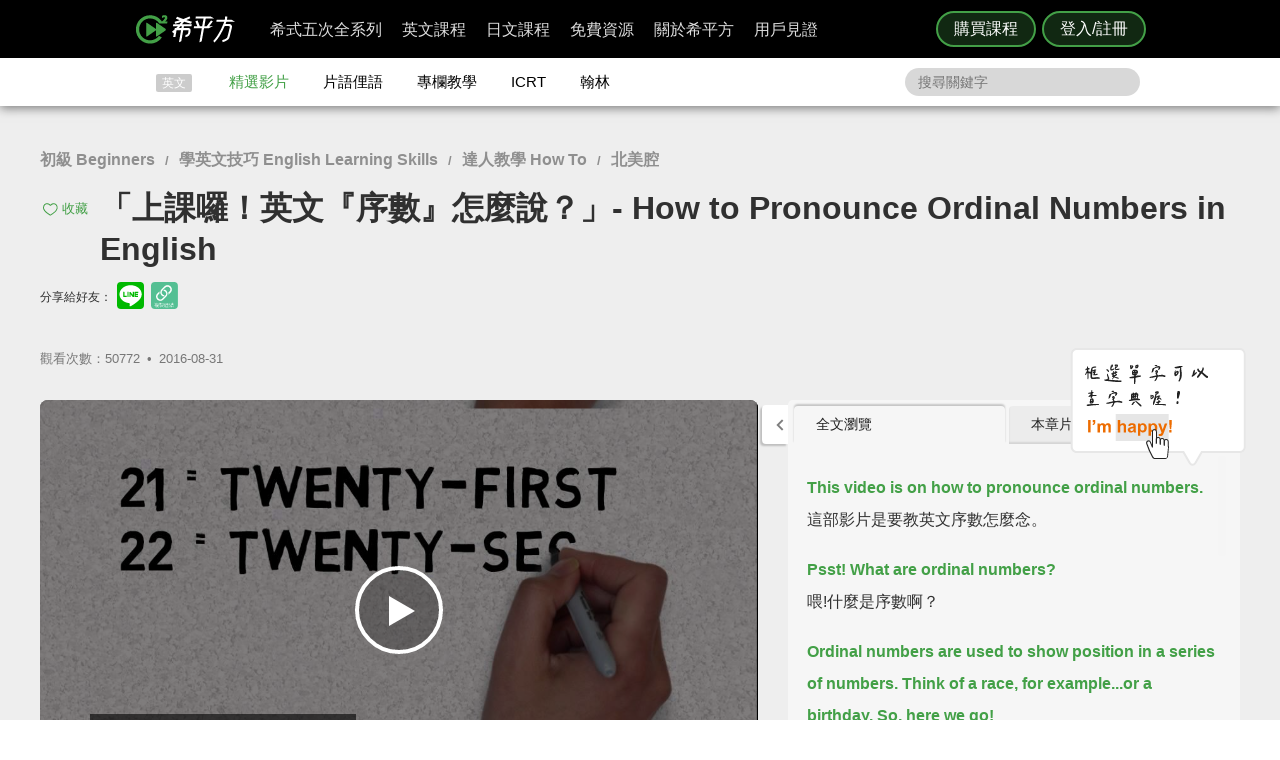

--- FILE ---
content_type: text/html; charset=UTF-8
request_url: https://www.hopenglish.com/how-to-pronounce-ordinal-numbers-in-english
body_size: 23215
content:
<!DOCTYPE html>
<html xmlns:fb="https://ogp.me/ns/fb#" dir="ltr" lang="zh-TW">
	<head>
		<meta charset="utf-8">
		<title>「上課囉！英文『序數』怎麼說？」- How to Pronounce Ordinal Numbers in English</title>
		<link rel="stylesheet" href="/css/normalize.css?g1.76.1">
		<script type="application/ld+json">
		{
			"@context": "http://schema.org",
			"@type": "Store",
			"@id": "https://www.hopenglish.com",
			"name": "HOPE English 希平方學英文",
			"address": {
				"@type": "PostalAddress",
				"streetAddress": "忠孝東路五段510號7樓",
				"addressLocality": "台北市信義區",
				"postalCode": "105",
				"addressCountry": "TW"
			},
			"url": "https://www.hopenglish.com",
			"logo": "https://cdn.hopenglish.com/images/logo.jpg",
			"image": "https://cdn.hopenglish.com/images/image.jpg",
			"description": "學英文很困難嗎？只要30天就能學好英文，神奇絕對可以複製，跟著希平方英語關鍵教練，五次間隔學習法，讓你不知不覺就學好英文！任何人都能隨時隨地，把英文聽說讀寫一次學到好！",
			"email": "service@hopenglish.com",
			"telephone": "+886-2-2727-1778",
			"priceRange": "$$"
		}
		</script>
		<meta property="og:site_name" content="希平方- 五次間隔學習法，有效快速，英文聽說讀寫一次學到好！" />
		<meta property="og:locale" content="zh_TW" />
		<meta property="fb:admins" content="1382345763" />
<meta property="fb:app_id" content="1688745051346755" />
<meta property="fb:pages" content="111103359011041" />
    <link rel="icon" type="image/png" href="https://s3-ap-northeast-1.amazonaws.com/hopenglish/images/icons/favicon.png">
    <link rel="apple-touch-icon" href="https://s3-ap-northeast-1.amazonaws.com/hopenglish/images/icons/browserconfig/large.png">
    <meta name="viewport" content="width=device-width, initial-scale=1, viewport-fit=cover">
    <meta name="mobile-web-app-capable" content="yes">
    <meta name="apple-mobile-web-app-status-bar-style" content="black-translucent">
    <meta name="msapplication-config" content="browserconfig.xml" />
    <meta name="theme-color" content="#43a047">
    <script src="https://cdn.hopenglish.com/js/lib/jQuery/1.10.2/jquery.min.js"></script>
		<meta name="keywords" content="ordinal numbers,序數,pronunciation,發音">
					<link rel="canonical" href="https://www.hopenglish.com/how-to-pronounce-ordinal-numbers-in-english">
					<meta name="description" content="很多人害怕講日期和排名時會用到的「序數」，例如第一是 first、第十一是 eleventh，那第二十一呢？ 今天就要來和大家分享簡單的公式和發音技巧，準備好了嗎？

小試身手：我的生日是 12 月 21 號。(大家試著翻譯看看喔～)">
					<meta property="og:type" content="article" />
					<meta property="og:url" content="https://www.hopenglish.com/how-to-pronounce-ordinal-numbers-in-english" />
					<meta property="og:title" content="「上課囉！英文『序數』怎麼說？」- How to Pronounce Ordinal Numbers in English" />
					<meta property="og:description" content="很多人害怕講日期和排名時會用到的「序數」，例如第一是 first、第十一是 eleventh，那第二十一呢？ 今天就要來和大家分享簡單的公式和發音技巧，準備好了嗎？

小試身手：我的生日是 12 月 21 號。(大家試著翻譯看看喔～)" />
					<meta property="og:image" content="https://cdn.hopenglish.com/wp/wp-content/uploads/2016/08/how-to-pronounce-ordinal-numbers-in-english.jpg" />
					<meta property="article:section" content="學習影片" />
					<script type="text/javascript" src="/js/login_info.js?v1.3.43"></script>
					<script type="text/javascript" src="/js/feedback.js"></script>
					<script src="/js/menuact.js"></script>
					<script type="application/ld+json">
					{ 
						"@context": "http://schema.org",
						"@type": "BreadcrumbList",
						"itemListElement": [{
							"@type": "ListItem",
							"position": 1,
							"item": {
								"@id": "https://hopenglish.com",
								"url": "https://www.hopenglish.com",
								"name": "首頁" }
							}, { 
							"@type": "ListItem",
							"position": 2,
							"item": {
								"@id": "https://www.hopenglish.com/video",
								"name": "精選影片" }
							}, { 
							"@type": "ListItem",
							"position": 3,
							"item": {
								"@id": "https://www.hopenglish.com/how-to-pronounce-ordinal-numbers-in-english",
								"name": "「上課囉！英文『序數』怎麼說？」- How to Pronounce Ordinal Numbers in English" }
						}]
					}
					</script>
							<meta property="article:tag" content="初級 Beginners" />
							<meta property="article:tag" content="學英文技巧 English Learning Skills" />
							<meta property="article:tag" content="達人教學 How To" />
							<meta property="article:tag" content="北美腔" />
						<meta property="article:tag" content="ordinal numbers" />
						<meta property="article:tag" content="序數" />
						<meta property="article:tag" content="pronunciation" />
						<meta property="article:tag" content="發音" />
					<link rel="stylesheet" href="/css/video_i.css?g1.67">
					<script src="/js/vendor/jquery-ui/1.10.3/jquery-ui.js"></script>		<script type="text/javascript">
			var browser = "others";
		</script>

		<script>
  setUserId();
  function setUserId() {
    var userId = localStorage.memberId;
    if (!userId) {
      return;
    }
    if (typeof IS_PURCHASE_PAGE === 'undefined') {
      window.dataLayer = window.dataLayer || [];
      window.dataLayer.push({
        'event' : 'login',
        'userId' : userId
      });
    }
  }
</script>

	<!-- Google Tag Manager -->
	<script>(function(w,d,s,l,i){w[l]=w[l]||[];w[l].push({'gtm.start':
	new Date().getTime(),event:'gtm.js'});var f=d.getElementsByTagName(s)[0],
	j=d.createElement(s),dl=l!='dataLayer'?'&l='+l:'';j.async=true;j.src=
	'https://www.googletagmanager.com/gtm.js?id='+i+dl;f.parentNode.insertBefore(j,f);
	})(window,document,'script','dataLayer','GTM-5RXCK4P');</script>
	<!-- End Google Tag Manager -->
	</head>
<body class="web-css">
	<a href="https://itunes.apple.com/us/app/xi-ping-fang-gong-qi-bu-bei/id1066154923?mt=8" class="DownloadiOS 攻其不背_header_gm_downloadapp_mobile" title="立即使用">
	<img src="https://s3-ap-northeast-1.amazonaws.com/hopenglish/images/common/android.png" class="攻其不背_header_gm_downloadapp_mobile" alt="下載App">
	<span class="攻其不背_header_gm_downloadapp_mobile">希平方<br>攻其不背<br>App 開放下載中</span>
	<button class="攻其不背_header_gm_downloadapp_mobile">立即使用</button>
</a>
<a href="market://details?id=com.hopenglish.hopenglish" class="DownloadAndroid 攻其不背_header_gm_downloadapp_mobile" title="立即使用">
	<img src="https://s3-ap-northeast-1.amazonaws.com/hopenglish/images/common/android.png" class="攻其不背_header_gm_downloadapp_mobile" alt="下載App">
	<span class="攻其不背_header_gm_downloadapp_mobile">希平方<br>攻其不背<br>App 開放下載中</span>
	<button class="攻其不背_header_gm_downloadapp_mobile">立即使用</button>
</a>
<link rel="stylesheet" href="/css/common/download_app.css?v1.3.37">
<script src="/js/common/download_app.js?g0.20.0"></script>
<link rel="stylesheet" type="text/css" href="/build/css/common/header.css?v=1.150.1" />
<!-- Facebook Pixel Code -->
<script>
	!function(f,b,e,v,n,t,s){if(f.fbq)return;n=f.fbq=function(){n.callMethod?
	n.callMethod.apply(n,arguments):n.queue.push(arguments)};if(!f._fbq)f._fbq=n;
	n.push=n;n.loaded=!0;n.version='2.0';n.queue=[];t=b.createElement(e);t.async=!0;
	t.src=v;s=b.getElementsByTagName(e)[0];s.parentNode.insertBefore(t,s)}(window,
	document,'script','//connect.facebook.net/en_US/fbevents.js');

	fbq('init', '691362440968960');
	fbq('track', 'PageView');
</script>
<noscript>
	<img height="1" width="1" style="display:none"
	src="https://www.facebook.com/tr?id=691362440968960&ev=PageView&noscript=1"
	/>
</noscript>
<!-- End Facebook Pixel Code -->
	<!-- Google Tag Manager (noscript) -->
	<noscript><iframe src=""https://www.googletagmanager.com/ns.html?id=GTM-5RXCK4P""
	height=""0"" width=""0"" style=""display:none;visibility:hidden""></iframe></noscript>
	<!-- End Google Tag Manager (noscript) -->
<div class="is-ie-pop">
  <div>
    <img src="https://s3-ap-northeast-1.amazonaws.com/hopenglish/images/common/ic_404.jpeg" alt="IE版本不足"><br>
    <b>您的瀏覽器停止支援了😢</b>
    請<a class="is-ie-pop__link" href="https://www.microsoft.com/zh-tw/edge" target="_blank">使用最新 Edge 瀏覽器</a>或點選連結下載 Google Chrome 瀏覽器
    <a href="//www.google.com.tw/chrome/browser/desktop/" class="is-ie-pop__button">
      前往下載
    </a><br><br>
  </div>
</div><script src="/js/intro/specialEvent_plugin.js?260122222918"></script>
<link rel="stylesheet" href="/css/intro/specialEvent.css?260122222918">
<script src="/js/common/random_promo_content.js?g1.115.10"></script>

<script src="https://appleid.cdn-apple.com/appleauth/static/jsapi/appleid/1/en_US/appleid.auth.js"></script>

<div class="user-mask">
  <div class="user-pop ruru-style">
    <button class="user-pop__close x_registerPop">&times;</button>
    <!-- login -->
    <div class="user-pop__container container__login">
      <div class="title">登入</div>
      <div class="response">
        <i>!</i> <span class="message">帳號或密碼輸入錯誤</span>
      </div>
      <div class="user-form">
        <form>
          Email 帳號<br>
          <input type="email" class="email" placeholder="輸入 Email">
          <br>
          密碼<br>
          <div>
            <input type="password" class="password" placeholder="輸入密碼" autocomplete="on">
          </div>
        </form>
        <div class="user-pop__check">
          <label class="check__container">記住我
            <input type="checkbox" checked="checked" class="remember">
            <span class="checkmark"></span>
          </label>
          <a class="text forgot-password btn">忘記密碼</a>
        </div>
        <button class="green btn__login login_email" disabled><span></span>登入</button>
        <p class="text__or">或者</p>
                  <div class="btn__row">
            <button class="btn__fb login_facebook mode__icon"></button>
            <div id="appleid-signin" data-type="sign in"></div>
            <a class="btn btn__aptg test" href="https://auth.aptg.com.tw/cas/login?service=https%3A%2F%2Fwww.hopenglish.com%2Fhow-to-pronounce-ordinal-numbers-in-english"></a>
          </div>
              </div>
      <div class="explanation">
        還沒有帳號嗎？<a class="text go-to-register btn">註冊</a>
      </div>
    </div>
    <script>
        AppleID.auth.init({
            clientId : 'com.hopenglish.website',
            scope : 'email name',
            redirectURI : location.origin,
            usePopup : true
        });
    </script>
    <!-- register -->
    <div class="user-pop__container container__register">
      <div class="title">免費註冊</div>
      <div class="response">
        <i>!</i> <span class="message">這組帳號已經註冊過了</span>
      </div>
      <div class="user-form">
        <form>
          Email 帳號<br>
          <div>
            <input type="email" class="email" placeholder="填入Email（此為登入帳號，未來無法修改）">
          </div>
          <div class="password-response">密碼<span class="password-response__message">請填入 6 位數以上密碼</span></div>
          <div>
            <input type="password" class="password" placeholder="6 位數密碼" autocomplete="on">
          </div>
        </form>
        <div class="check">
          <label class="check__container">我想獲得最新學英文資訊
            <input type="checkbox" checked="checked" class="newsletter">
            <span class="checkmark"></span>
          </label>
        </div>
        <button class="green btn__register register_email" disabled><span></span>註冊</button>
        <button class="btn__fb register_facebook">使用 Facebook 快速登入</button>
        <div class="tos">
          一旦註冊，即表示您已知悉並詳閱<a class="go-to-tos">《HOPE English 希平方》服務條款關於個人資料收集與使用之規定</a>
        </div>
      </div>
      <div class="explanation">
        已經有帳號了？<a class="text go-to-login choose_login_registerPop btn">登入</a>
      </div>
    </div>

    <!-- forgot password -->
    <div class="user-pop__container container__forgot-password">
      <div class="forgot-password__container">
        <div class="forgot-password__container--forgot">
          <div class="title">
            <button class="back back-to-login"><i></i></button>
            忘記密碼
          </div>
          <div class="response">
            <i>!</i> <span class="message">這組帳號已經註冊過了</span>
          </div>
          <div class="user-form">
            <form>
              您的 Email<br>
              <div>
                <input type="email" class="email" placeholder="輸入 Email">
              </div>
            </form>
            <div class="instruction">
              請輸入您註冊時填寫的 Email，<br>
              我們將會寄送設定新密碼的連結給您。
            </div>
            <div class="button-container">
              <button class="green send-reset-password-link" disabled><span></span>寄出修改密碼連結</button>
              <div class="explanation"></div>
            </div>
          </div>
        </div>
        <!-- send success -->
        <div class="forgot-password__container--send-success">
          <div class="title">
            <button class="back back-to-login"><i></i></button>
          </div>
          <figure class="send-success__image"></figure>
          <div class="send-success__title">寄信了！請到信箱打開密碼連結信</div>
          <div class="send-success__content">密碼信已寄至 <span class="user-send-email"></span></div>
          <div class="check">
            沒有收到信嗎？
            <button class="text resend-email">點這裡重寄一次</button><br>
            如果您尚未收到信，請前往垃圾郵件查看，謝謝！ 
          </div>
          <button class="green back-to-login">OK</button>
        </div>
      </div>
    </div>

    <!-- login success -->
    <div class="user-pop__container container__login-success">
      <figure class="image--success"></figure>
      <p>恭喜您登入成功！</p>
      <a class="btn green login_success_upgrade" href="/course/products?generalUser" target="_blank">我想升級尊榮會員</a>
      <div class="explanation">
        將於 <span class="login-success-count-down">5</span> 秒後自動回到原頁面
      </div>
    </div>

    <!-- login failed -->
    <div class="user-pop__container container__login-failed">
      <figure class="image--failed"></figure>
      <p>登入失敗！</p>
      <button class="red close-pop-control">OK</button>
      <div class="explanation">
        因為網路連線/不明原因問題造成登入失敗<br>
        請經過一段時間後再重試
      </div>
    </div>

    <!-- register success -->
    <div class="user-pop__container container__register-success">
      <figure class="image--success"></figure>
      <p>恭喜您註冊成功！</p>
      <button class="green close-pop-control register_success_start">開始學習</button>
      <a class="btn yellow register_success_function" href="/">查看會員功能</a>
    </div>

    <!-- register failed -->
    <div class="user-pop__container container__register-failed">
      <figure class="image--failed"></figure>
      <p>註冊未完成</p>
      <button class="red close-pop-control register_fail_system">OK</button>
      <button class="red close-pop-control register_fail_network">OK</button>
      <div class="explanation"></div>
    </div>

    <!-- fb login failed -->
    <div class="user-pop__container container__fb-login-failed">
      <figure class="image--failed"></figure>
      <p>Facebook 登入失敗！</p>
      <button class="red close-pop-control">OK</button>
      <div class="explanation">
        facebook 帳號登入失敗，暫時請您使用 email 註冊或登入。<br>
        若您原先使用 facebook 帳號登入，請使用「忘記密碼」功能、填入您用來註冊 facebook 的 email，設定密碼以後即可用 email 和密碼登入。
      </div>
    </div>

    <!-- aptg login failed -->
    <div class="user-pop__container container__aptg-login-failed">
      <figure class="image--failed"></figure>
      <p>登入失敗！</p>
      <div class="explanation">
        此帳號目前未申辦亞太加值服務，你可以嘗試以下解決方案：<br>
        請洽亞太服務人員購買攻其不背加值服務<br>
        或是選擇用 email 註冊／登入希平方會員
      </div>
      <button class="red close-pop-control">OK</button>
    </div>

    <!-- aptg login failed -->
    <div class="user-pop__container container__apple-login-failed">
      <figure class="image--failed"></figure>
      <p>Apple Id 登入失敗！</p>
      <div class="explanation">
        Apple Id 登入失敗，暫時請您使用 email 註冊或登入。<br>
        若您原先使用 Apple Id 登入，請使用「忘記密碼」功能、填入您用來註冊 Apple Id 的 email，設定密碼以後即可用 email 和密碼登入。
      </div>
      <button class="red close-pop-control">OK</button>
    </div>

    <!-- terms of service -->
    <div class="user-pop__container container__tos">
      <div class="title">
        《HOPE English 希平方》服務條款關於個人資料收集與使用之規定
      </div>
      <div class="tos__content">
        <p>隱私權政策<br>上次更新日期：2014-12-30</p>
<p>希平方 為一英文學習平台，我們每天固定上傳優質且豐富的影片內容，讓您不但能以有趣的方式學習英文，還能增加內涵，豐富知識。我們非常注重您的隱私，以下說明為當您使用我們平台時，我們如何收集、使用、揭露、轉移及儲存你的資料。請您花一些時間熟讀我們的隱私權做法，我們歡迎您的任何疑問或意見，提供我們將產品、服務、內容、廣告做得更好。</p>

<p>本政策涵蓋的內容包括：希平方學英文 如何處理蒐集或收到的個人資料。<br>
本隱私權保護政策只適用於： 希平方學英文 平台，不適用於非 希平方學英文 平台所有或控制的公司，也不適用於非 希平方學英文 僱用或管理之人。
</p>
<p>個人資料的收集與使用<br>
當您註冊 希平方學英文 平台時，我們會詢問您姓名、電子郵件、出生日期、職位、行業及個人興趣等資料。在您註冊完 希平方學英文 帳號並登入我們的服務後，我們就能辨認您的身分，讓您使用更完整的服務，或參加相關宣傳、優惠及贈獎活動。希平方學英文 也可能從商業夥伴或其他公司處取得您的個人資料，並將這些資料與 希平方學英文 所擁有的您的個人資料相結合。</p>
<p>我們所收集的個人資料, 將用於通知您有關 希平方學英文 最新產品公告、軟體更新，以及即將發生的事件，也可用以協助改進我們的服務。</p>
<p>我們也可能使用個人資料為內部用途。例如：稽核、資料分析、研究等，以改進 希平方公司 產品、服務及客戶溝通。</p>
<p>瀏覽資料的收集與使用<br>
希平方學英文 自動接收並記錄您電腦和瀏覽器上的資料，包括 IP 位址、希平方學英文 cookie 中的資料、軟體和硬體屬性以及您瀏覽的網頁紀錄。</p>
<p>隱私權政策修訂<br>
我們會不定時修正與變更《隱私權政策》，不會在未經您明確同意的情況下，縮減本《隱私權政策》賦予您的權利。隱私權政策變更時一律會在本頁發佈；如果屬於重大變更，我們會提供更明顯的通知 (包括某些服務會以電子郵件通知隱私權政策的變更)。我們還會將本《隱私權政策》的舊版加以封存，方便您回顧。</p>
<p>服務條款<br>
  歡迎您加入看 ”希平方學英文”<br>
  上次更新日期：2013-09-09</p>

<p>歡迎您加入看 ”希平方學英文”<br>
感謝您使用我們的產品和服務(以下簡稱「本服務」)，本服務是由 希平方學英文 所提供。<br>
本服務條款訂立的目的，是為了保護會員以及所有使用者(以下稱會員)的權益，並構成會員與本服務提供者之間的契約，在使用者完成註冊手續前，應詳細閱讀本服務條款之全部條文，一旦您按下「註冊」按鈕，即表示您已知悉、並完全同意本服務條款的所有約定。如您是法律上之無行為能力人或限制行為能力人(如未滿二十歲之未成年人)，則您在加入會員前，請將本服務條款交由您的法定代理人(如父母、輔助人或監護人)閱讀，並得到其同意，您才可註冊及使用 希平方學英文 所提供之會員服務。當您開始使用 希平方學英文 所提供之會員服務時，則表示您的法定代理人(如父母、輔助人或監護人)已經閱讀、了解並同意本服務條款。 我們可能會修改本條款或適用於本服務之任何額外條款，以(例如)反映法律之變更或本服務之變動。您應定期查閱本條款內容。這些條款如有修訂，我們會在本網頁發佈通知。變更不會回溯適用，並將於公布變更起十四天或更長時間後方始生效。不過，針對本服務新功能的變更，或基於法律理由而為之變更，將立即生效。如果您不同意本服務之修訂條款，則請停止使用該本服務。</p>
<p>第三人網站的連結
本服務或協力廠商可能會提供連結至其他網站或網路資源的連結。您可能會因此連結至其他業者經營的網站，但不表示希平方學英文與該等業者有任何關係。其他業者經營的網站均由各該業者自行負責，不屬希平方學英文控制及負責範圍之內。 </p>
<p>兒童及青少年之保護
兒童及青少年上網已經成為無可避免之趨勢，使用網際網路獲取知識更可以培養子女的成熟度與競爭能力。然而網路上的確存有不適宜兒童及青少年接受的訊息，例如色情與暴力的訊息，兒童及青少年有可能因此受到心靈與肉體上的傷害。因此，為確保兒童及青少年使用網路的安全，並避免隱私權受到侵犯，家長（或監護人）應先檢閱各該網站是否有保護個人資料的「隱私權政策」，再決定是否同意提出相關的個人資料；並應持續叮嚀兒童及青少年不可洩漏自己或家人的任何資料（包括姓名、地址、電話、電子郵件信箱、照片、信用卡號等）給任何人。 </p>
<p>為了維護 希平方學英文 網站安全，我們需要您的協助：</p>
<p>您承諾絕不為任何非法目的或以任何非法方式使用本服務，並承諾遵守中華民國相關法規及一切使用網際網路之國際慣例。您若係中華民國以外之使用者，並同意遵守所屬國家或地域之法令。您同意並保證不得利用本服務從事侵害他人權益或違法之行為，包括但不限於： <br>
A. 侵害他人名譽、隱私權、營業秘密、商標權、著作權、專利權、其他智慧財產權及其他權利； <br> 
B. 違反依法律或契約所應負之保密義務； <br>
C. 冒用他人名義使用本服務； <br>
D. 上載、張貼、傳輸或散佈任何含有電腦病毒或任何對電腦軟、硬體產生中斷、破壞或限制功能之程式碼之資料； <br>
E. 干擾或中斷本服務或伺服器或連結本服務之網路，或不遵守連結至本服務之相關需求、程序、政策或規則等，包括但不限於：使用任何設備、軟體或刻意規避看 希平方學英文 - 看 YouTube 學英文 之排除自動搜尋之標頭 (robot exclusion headers)； 
</p>
<p>服務中斷或暫停<br>
本公司將以合理之方式及技術，維護會員服務之正常運作，但有時仍會有無法預期的因素導致服務中斷或故障等現象，可能將造成您使用上的不便、資料喪失、錯誤、遭人篡改或其他經濟上損失等情形。建議您於使用本服務時宜自行採取防護措施。 希平方學英文 對於您因使用（或無法使用）本服務而造成的損害，除故意或重大過失外，不負任何賠償責任。
</p>
<p>版權宣告<br>
上次更新日期：2013-09-16
</p>
<p>希平方學英文 內所有資料之著作權、所有權與智慧財產權，包括翻譯內容、程式與軟體均為 希平方學英文 所有，須經希平方學英文同意合法才得以使用。<br>
希平方學英文歡迎你分享網站連結、單字、片語、佳句，使用時須標明出處，並遵守下列原則：</p>
<ul>
  <li>禁止用於獲取個人或團體利益，或從事未經 希平方學英文 事前授權的商業行為</li>
  <li>禁止用於政黨或政治宣傳，或暗示有支持某位候選人</li>
  <li>禁止用於非希平方學英文認可的產品或政策建議</li>
  <li>禁止公佈或傳送任何誹謗、侮辱、具威脅性、攻擊性、不雅、猥褻、不實、色情、暴力、違反公共秩序或善良風俗或其他不法之文字、圖片或任何形式的檔案</li>
  <li>禁止侵害或毀損希平方學英文或他人名譽、隱私權、營業秘密、商標權、著作權、專利權、其他智慧財產權及其他權利、違反法律或契約所應付支保密義務</li>
  <li>嚴禁謊稱希平方學英文辦公室、職員、代理人或發言人的言論背書，或作為募款的用途</li>
</ul>
<p>網站連結<br>歡迎您分享 希平方學英文 網站連結，與您的朋友一起學習英文。</p>      </div>
      <div class="tos__button-container"><button class="green back-to-register">同意並繼續註冊</button></div>
    </div>

    <!-- send failed -->
    <div class="user-pop__container container__send-failed">
      <figure class="image--failed"></figure>
      <p>抱歉傳送失敗！</p>
      <button class="red close-pop-control">OK</button>
      <div class="explanation">
        不明原因問題造成傳送失敗，請儘速與我們聯繫！
      </div>
    </div>

    <a class="user-pop__promotion promotion-add-gtm" href="/hopeintro" target="_blank" title="了解詳情">
      <div class="promotion__text random-text promotion-add-gtm"></div>
      <button class="ruru-style__button--stereoscopic-rocket user-pop__promotion__button promotion-add-gtm">了解詳情</button>
    </a>
  </div>
</div>
<div style="display:none;" class="get-server-time">
2026/01/23 06:29:18 GMT+8
</div><header class="site-header">
  <div class="site-header__container">
    <a href="/" class="site-logo content-header-hopenglish" title="希平方"></a>
    <button class="portable-menu" aria-label="Right Align"><span></span></button>
    <div class="portable-mask"></div>
    <div class="member-area"></div><div class="button-area">
          <a href="/course/products" target="_blank" class="content-header-purchase">購買課程</a>
          <button id="content-header-login" class="content-header-login">登入/註冊</button>
        </div>    <nav>
      <button class="close-portable-menu" aria-label="Left Align"></button>
      <div class="member-area"></div>      <ul class="main-menu" id="menu">
        <li><div class="menu">希式五次全系列<div class="sub-menu"></div></div></li>
        <li><div class="menu">英文課程<div class="sub-menu"></div></div></li>
        <li><div class="menu">日文課程<div class="sub-menu"></div></div></li>
        <li><div class="menu">免費資源<div class="sub-menu"></div></div></li>
        <li><div class="menu">關於希平方<div class="sub-menu"></div></div></li>
        <li><div class="menu">用戶見證<div class="sub-menu"></div></div></li>
      </ul> 
    </nav>
  </div>
</header>
<script>
  var HOPE = HOPE || {};
  var HOPE_ENV = HOPE_ENV || {};
  HOPE_ENV.beagle = 'https://thoth.hopenglish.com/beagle/';  HOPE.logined = "";
    HOPE.tid = "OA-df7e8f54";
</script>
<script src="/js/vendor/aes/index.js"></script>
<script src="/build/js/common/header.js?v=1.150.1"></script>
<!-- <script defer src="//omnitag.omniscientai.com/tag-app.js"></script> -->
<nav class="sub-header free-header">
  <div class="sub-header__container">
    <ul>
      <li class="sub-header__category">英文</li>
      <li><a href="/video" class="sub-header__video content-header-video">精選影片</a></li>
      <li><a href="/idiom" class="sub-header__idiom content-header-idiom">片語俚語</a></li>
      <li><a href="/tips" class="sub-header__tips content-header-tips">專欄教學</a></li>
      <li><a href="/icrtxngenglish" class="sub-header__icrt content-header-icrtxngenglish">ICRT</a></li>
      <li><a href="/hanlin" target="_blank" class="sub-header__hanlin content-header-hanlin" rel="noopener noreferrer">翰林</a></li>
    </ul>
    <div class="search">
      <form role="search" accept-charset="UTF-8" method="get" id="searchform" action="/search/show/">
        <input class="nav_search" name="query" placeholder="搜尋關鍵字">
      </form>
    </div>
  </div>
</nav>
<script>
  var HOPE = HOPE || {};
  HOPE.subHeader = 'normal';
  $(function() {
    window.onscroll = function (e) {
      var scrollTop = $(document).scrollTop();
      if (HOPE.hasClassicApp) {
        if (scrollTop > 138 && HOPE.subHeader === 'normal') {
          $('.sub-header').addClass('fix-sub-header');
          HOPE.subHeader = 'fixed';
          return;
        }
        if (scrollTop <= 138 && HOPE.subHeader === 'fixed') {
          $('.sub-header').removeClass('fix-sub-header');
          HOPE.subHeader = 'normal';
        }
        return;
      }
      if (scrollTop > 58 && HOPE.subHeader === 'normal') {
        $('.sub-header').addClass('fix-sub-header');
        HOPE.subHeader = 'fixed';
        return;
      }
      if (scrollTop <= 58 && HOPE.subHeader === 'fixed') {
        $('.sub-header').removeClass('fix-sub-header');
        HOPE.subHeader = 'normal';
      }
    } 
  });
</script>	<div class="video-container">
		<div class="video-c">
			<header class="video-header">
				<div class="video-catalog">
				<a href="/category/videos/beginners">初級 Beginners</a> / <a href="/category/videos/english-learning-skills">學英文技巧 English Learning Skills</a> / <a href="/category/videos/how-to">達人教學 How To</a> / <a href="/category/videos/american">北美腔</a>				</div>
				<h1>
					
								<button title="收藏" class="js-collect favorite" onclick="login_info_video('how-to-pronounce-ordinal-numbers-in-english')">收藏</button>					「上課囉！英文『序數』怎麼說？」- How to Pronounce Ordinal Numbers in English				</h1>
				<div>
				<div class="share-mask">
  <div class="share-dialog">
    <div class="share-close">
    </div>
    <div class="share-content">
    </div>
  </div>
</div>
<div class="share-media">
  分享給好友：
  <button class="line" id="line-share" title="分享至 line"></button>
  <button class="link" id="link-share" title="分享連結"></button>
</div>
				<div class="fb-like" data-href="https://www.hopenglish.com/how-to-pronounce-ordinal-numbers-in-english" data-width="450" data-show-faces="false" data-send="true"></div>
        <div class="info">
          觀看次數：50772&thinsp; •&thinsp; <time title="2016-08-31" datetime="2016-08-31">2016-08-31</time>
        </div>
				</div>
			</header>
			<section class="video-c-left">
				<div id="youtubeplayer" class="video_container">
					<div class="start"></div>
					<div class="play-image" onclick="startVideo();" style="background-image:url(https://cdn.hopenglish.com/wp/wp-content/uploads/2016/08/how-to-pronounce-ordinal-numbers-in-english.jpg);">
						<div class="play-image__mask"></div>
					</div>
					<div class="style_endpromo">
						<a class="event-banner" href="" target="_blank" id="GTM-banner-video">
							<span class="event-video-end"></span>
							<a href='javascript: replay();' class="style_skip"><i class="replayi"></i> 重新播放</a>
							<a href='javascript: javascript:void(0);' class="style_unskip">您可以在 <span class="second">5</span> 秒後重新播放</a>
						</a>
					</div>
					<script type="text/javascript" language="javascript">
						var vID = "LsvC_U2mbp8";
						var srt_name = "ordinalnumbers";
						var user_id = 0;
						var post_id = 14398;
						var share_link = 'https://www.hopenglish.com/how-to-pronounce-ordinal-numbers-in-english';
						var share_img_link = 'https://cdn.hopenglish.com/wp/wp-content/uploads/2016/08/how-to-pronounce-ordinal-numbers-in-english.jpg';
					</script>
					<div id="embed_player"></div>
					<div id="ytlplayer">
            <a class="promotion-before-video promotion-add-gtm" href="/hopeintro" target="_blank">
  <span class="promotion-before-video__rocket promotion-add-gtm"></span>
  <span class="promotion-before-video__text random-text promotion-add-gtm"></span>
  <button class="ruru-style__button--stereoscopic-rocket promotion-before-video__button promotion-add-gtm">了解詳情</button>
</a>						<div class="endshare">
														<a href="javascript:;" onclick="fb_share('「上課囉！英文『序數』怎麼說？」', share_link, '「上課囉！英文『序數』怎麼說？」', share_img_link, 480, 320)">
								<span>分享這部影片</span>
								<img src="https://s3-ap-northeast-1.amazonaws.com/hopenglish/images/free/video/sharevideo.gif">
							</a>
						</div>
						<div id='subtitle'>
							<span id="sub_eng_display" onmouseup="show_dictionary_dialog()" ontouchstart="pause()" ontouchend="show_dictionary_dialog()"></span><br>
							<span id="sub_cht_display" onmouseup="show_dictionary_dialog()" ontouchstart="pause()" ontouchend="show_dictionary_dialog()">框選或點兩下字幕可以直接查字典喔！</span>
							<div class="nano" style="display:none;">
								<div class="content">
								</div>
							</div>
						</div>
						<div id="controller">
							
										<a href="javascript:login_info_video('how-to-pronounce-ordinal-numbers-in-english');">
											<span id="LstButton" class="ytl_button sentence-left" title="上一句"  onmouseover="lst_mouseon()" onmouseout="lst_mouseout()"></span>
										</a>
										<a href="javascript:login_info_video('how-to-pronounce-ordinal-numbers-in-english');">
											<span id="StcRptButton" class="ytl_button wd" title="單句重覆"  onmouseover="stc_rpt_mouseon()" onmouseout="stc_rpt_mouseout()"></span>
										</a>
										<a href="javascript:login_info_video('how-to-pronounce-ordinal-numbers-in-english');">
											<span id="NxtButton" class="ytl_button sentence-right" title="下一句" onmouseover="nxt_mouseon()" onmouseout="nxt_mouseout()"></span>
										</a>
										<a href="javascript:login_info_video('how-to-pronounce-ordinal-numbers-in-english');">
											<span id="quote" class="caption_button excerpts" title="收錄佳句"  onmouseover="quote_mouseon()" onmouseout="quote_mouseout()"><i class="save-sentence"></i>收錄佳句</span>
										</a>
                    <a href="javascript:login_info_video('how-to-pronounce-ordinal-numbers-in-english');">
											<span id="ChtButton" class="caption_button cch" title="開關中文字幕">中</span>
										</a>
										<a href="javascript:login_info_video('how-to-pronounce-ordinal-numbers-in-english');">
											<span id="EngButton" class="caption_button cen" title="開關英文字幕">英</span>
                    </a>
                    <button class="video-control__free-function" onclick="tips();">免費功能</button>
                    <a class="video-control__update" target="_blank" href="/">功能升級</a>
										<div class="clear"></div>						</div>
					</div>
					<div class="dictionary-pop" id="wdpop1">
						<b style="color:#21759B;" id="wordic"></b>
						<button title="編輯" class="gradient action-btn editbtn"><i class="edit-btn"></i></button>
						<input class="wdmeaning word-edit" type="text" style="display:none;">
						<br />
						<button title="前往Yahoo奇摩字典" class="gradient" OnClick="javascript:yahoodic(t);">Yahoo奇摩字典</button>
						<button title="前往The Free Dictionary" class="gradient" OnClick="javascript:freedictionary(t);">The Free Dictionary</button>
						<button title="前往Google搜尋" class="gradient" OnClick="javascript:googletrans(t);">Google Search</button>
						<ul class="addwd-function" style="display:none;">
							<li class="personal_edit" id="add1">
								<a class="minus-wd" style="display:none;"></a>
								<select name="orderOption">
									<option value="n.名詞">n.名詞</option>
									<option value="vi.不及物動詞">vi.不及物動詞</option>
									<option value="vt.及物動詞">vt.及物動詞</option>
									<option value="a.形容詞">a.形容詞</option>
									<option value="ad.副詞">ad.副詞</option>
									<option value="prep.介係詞">prep.介係詞</option>
									<option value="phr.片語">phr.片語</option>
								</select>
								<input class="wdmeaning" type="text" name="firstname">
							</li>
						</ul>
						<ul class="fieldSpace">
							<li class="personal_edit" id="add1"></a><a class="minus-wd" style="display:none;"></a>
								<select name="orderOption">
									<option value="n.名詞">n.名詞</option>
									<option value="vi.不及物動詞">vi.不及物動詞</option>
									<option value="vt.及物動詞">vt.及物動詞</option>
									<option value="a.形容詞">a.形容詞</option>
									<option value="ad.副詞">ad.副詞</option>
									<option value="prep.介係詞">prep.介係詞</option>
									<option value="phr.片語">phr.片語</option>
								</select>
								<input class="wdmeaning" type="text" name="firstname">
							</li>
						</ul>
						<div class="dictionary-control">
							<a class="add-wd1" style="display:none;"></a>
							<a href="javascript:void(0);" class="add-dictionary gradient-greenG" onclick="appendWord()">收錄單字</a>
							<a href="javascript:void(0);" class="cancel-dictionary gradient">取消</a>
						</div>
					</div>
				</div>
				<div class="entry">
					<div class="entry_in">
						<div class="tag">
							<a rel="tag" href="/tag/ordinal-numbers">ordinal numbers</a><a rel="tag" href="/tag/%e5%ba%8f%e6%95%b8">序數</a><a rel="tag" href="/tag/pronunciation">pronunciation</a><a rel="tag" href="/tag/%e7%99%bc%e9%9f%b3">發音</a>						</div>
						<div class="fb-comments" data-href="https://www.hopenglish.com/how-to-pronounce-ordinal-numbers-in-english" data-width="100%"></div>
					</div>
				</div>
			</section>
			<section class="video-c-right">
				<div class="tools">
					<button class="learntool" onclick="toolbtn()" title="展開閱讀區"></button>
					<button class="learntoolclose" onclick="toolbtnclose()" style="display:none;" title="縮小閱讀區"></button>
				</div>
				<div class="tools">
					<article class="video-article">
						<div id="tabs">
							<button title="縮小字體" class="fontbtn normal"></button>
							<button title="放大字體" class="zoomin fontbtn"></button>
							<ul>
								<li><a href="#tabs-1" class="js-scrollstart1">全文瀏覽</a></li>
								<li><a href="#tabs-2" class="js-scrollstart2">本章片語 (3)</a></li>
							</ul>
							<p class="dictip"></p>
							<div id="tabs-1" class="nano">
								<div class="content">
									<p><span onmouseup="show_dictionary_dialog(0)" ontouchstart="pause()" ontouchend="show_dictionary_dialog()" rel="nofollow">This video is on how to pronounce ordinal numbers.</span><br />
這部影片是要教英文序數怎麼念。</p>
<p><span onmouseup="show_dictionary_dialog(1)" ontouchstart="pause()" ontouchend="show_dictionary_dialog()" rel="nofollow">Psst!</span> <span onmouseup="show_dictionary_dialog(2)" ontouchstart="pause()" ontouchend="show_dictionary_dialog()" rel="nofollow">What are ordinal numbers?</span><br />
喂!什麼是序數啊？</p>
<p><span onmouseup="show_dictionary_dialog(3)" ontouchstart="pause()" ontouchend="show_dictionary_dialog()" rel="nofollow">Ordinal numbers are used to show position in a series of numbers.</span> <span onmouseup="show_dictionary_dialog(4)" ontouchstart="pause()" ontouchend="show_dictionary_dialog()" rel="nofollow">Think of a race, for example...</span><span onmouseup="show_dictionary_dialog(5)" ontouchstart="pause()" ontouchend="show_dictionary_dialog()" rel="nofollow">or a birthday.</span> <span onmouseup="show_dictionary_dialog(6)" ontouchstart="pause()" ontouchend="show_dictionary_dialog()" rel="nofollow">So, here we go!</span><br />
序數被用來表示在一串數字中的位置。例如，想想一場比賽...或生日。那麼，我們開始囉!</p>
<p><span onmouseup="show_dictionary_dialog(7)" ontouchstart="pause()" ontouchend="show_dictionary_dialog()" rel="nofollow">One is "first,"</span> <span onmouseup="show_dictionary_dialog(8)" ontouchstart="pause()" ontouchend="show_dictionary_dialog()" rel="nofollow">two is "second,"</span> <span onmouseup="show_dictionary_dialog(9)" ontouchstart="pause()" ontouchend="show_dictionary_dialog()" rel="nofollow">and three is "third."</span> <span onmouseup="show_dictionary_dialog(10)" ontouchstart="pause()" ontouchend="show_dictionary_dialog()" rel="nofollow">Four is "fourth."</span> <span onmouseup="show_dictionary_dialog(11)" ontouchstart="pause()" ontouchend="show_dictionary_dialog()" rel="nofollow">Five is "fifth"—</span><span onmouseup="show_dictionary_dialog(12)" ontouchstart="pause()" ontouchend="show_dictionary_dialog()" rel="nofollow">notice the spelling of fifth.</span> <span onmouseup="show_dictionary_dialog(13)" ontouchstart="pause()" ontouchend="show_dictionary_dialog()" rel="nofollow">Then from sixth all the way through 20th, you add "th" to the end of the cardinal, or the regular, number.</span> <span onmouseup="show_dictionary_dialog(14)" ontouchstart="pause()" ontouchend="show_dictionary_dialog()" rel="nofollow">If you have trouble making that "th" sound,</span> <span onmouseup="show_dictionary_dialog(15)" ontouchstart="pause()" ontouchend="show_dictionary_dialog()" rel="nofollow">try biting the very end of your tongue lightly and blowing air through it.</span><br />
1 是「first(第一)」、2 是「second(第二)」」，而 3 是「third(第三)」。4 是「fourth(第四)」。5 是「fifth(第五)」－－注意 fifth 的拼法。接著從第六一直到第二十，你就在基數，或普通數字，後面加上「th」。如果你很難發出「th」的音，試著輕輕咬住舌尖然後吹氣。</p>
<p><span onmouseup="show_dictionary_dialog(16)" ontouchstart="pause()" ontouchend="show_dictionary_dialog()" rel="nofollow">When you get to 21, you start over again with the first pattern.</span> <span onmouseup="show_dictionary_dialog(17)" ontouchstart="pause()" ontouchend="show_dictionary_dialog()" rel="nofollow">So 21 is "twenty-first,"</span> <span onmouseup="show_dictionary_dialog(18)" ontouchstart="pause()" ontouchend="show_dictionary_dialog()" rel="nofollow">22 is "twenty-second,"</span> <span onmouseup="show_dictionary_dialog(19)" ontouchstart="pause()" ontouchend="show_dictionary_dialog()" rel="nofollow">23 is "twenty-third," and so on.</span><br />
當你來到 21 時，你又重新用最初的模式開始了。所以 21 是「twenty-first(第二十一)」、22 是「twenty-second(第二十二)」、23 是「twenty-third(第二十三)」，諸如此類。</p>
<p><span onmouseup="show_dictionary_dialog(20)" ontouchstart="pause()" ontouchend="show_dictionary_dialog()" rel="nofollow">So, for example, you would say someone placed first, or second, or third in a race,</span> <span onmouseup="show_dictionary_dialog(21)" ontouchstart="pause()" ontouchend="show_dictionary_dialog()" rel="nofollow">or maybe 23rd...</span> <span onmouseup="show_dictionary_dialog(22)" ontouchstart="pause()" ontouchend="show_dictionary_dialog()" rel="nofollow">And on my next birthday, you could say, "Happy 21st Birthday!"...</span><span onmouseup="show_dictionary_dialog(23)" ontouchstart="pause()" ontouchend="show_dictionary_dialog()" rel="nofollow">again.</span><br />
那麼，舉例來說，你會說某人在比賽中排名第一或第二或第三，或者可能排第二十三名... 然後我下次生日時，你可以說：「二十一歲生日快樂!」...又一次生日。</p>
<p><span onmouseup="show_dictionary_dialog(24)" ontouchstart="pause()" ontouchend="show_dictionary_dialog()" rel="nofollow">To review, the ones you'll use the most are</span> <span onmouseup="show_dictionary_dialog(25)" ontouchstart="pause()" ontouchend="show_dictionary_dialog()" rel="nofollow">first, second, third,</span> <span onmouseup="show_dictionary_dialog(26)" ontouchstart="pause()" ontouchend="show_dictionary_dialog()" rel="nofollow">fourth, fifth, sixth,</span> <span onmouseup="show_dictionary_dialog(27)" ontouchstart="pause()" ontouchend="show_dictionary_dialog()" rel="nofollow">seventh, eighth, ninth, and tenth.</span><br />
複習一下，你會最常用的序數是 first(第一)、second(第二)、third(第三)、fourth(第四)、fifth(第五)、sixth(第六)、seventh(第七)、eighth(第八)、ninth(第九)，還有 tenth(第十)。</p>
								</div>
							</div>
							<div id="tabs-2" class="nano">
								<div class="content">
									
												<ul>
													<li><a href="/think-of-4" target="_blank">「思考、想像」- Think Of</a><br /><p><span >Think of</span> a race, for example...<br />
例如，想想一場比賽...</p>

														<button title="收藏" class="collect collectbtn" onclick="login_info_video('how-to-pronounce-ordinal-numbers-in-english')">
																<i class="collect-btn"></i>
																<span style="display:inline;">收藏</span>
														</button>
													<li><a href="/for-example-6" target="_blank">「例如、比方說」- For Example</a><br /><p>Think of a race, <span >for example</span>...<br />
例如，想想一場比賽...</p>

														<button title="收藏" class="collect collectbtn" onclick="login_info_video('how-to-pronounce-ordinal-numbers-in-english')">
																<i class="collect-btn"></i>
																<span style="display:inline;">收藏</span>
														</button>
													<li><a href="/and-so-on-2" target="_blank">「等等、諸如此類」- And So On</a><br /><p>So 21 is "twenty-first," 22 is "twenty-second," 23 is "twenty-third," <span >and so on</span>.<br />
所以 21 是「twenty-first(第二十一)」、22 是「twenty-second(第二十二)」、23 是「twenty-third(第二十三)」，諸如此類。</p>

														<button title="收藏" class="collect collectbtn" onclick="login_info_video('how-to-pronounce-ordinal-numbers-in-english')">
																<i class="collect-btn"></i>
																<span style="display:inline;">收藏</span>
														</button>
												</ul>								</div>
							</div>
						</div>
					</article>
					<article class="video-note">
						<button class="fullarticle" onclick="articlebtn()" title="全文瀏覽"></button>
						<button class="fullarticleclose" onclick="articlebtnclose()" style="display:none;" title="關閉全文瀏覽"></button>
						<button class="fullnote" onclick="notebtn()" title="展開筆記"></button>
						<button class="fullnoteclose" onclick="notebtnclose()" style="display:none;" title="關閉筆記"></button>
						<div id="notes">
							<ul>
								<li><a href="#notes-1" class="js-scrollstart3"><i class="tindquote"></i>收錄的佳句</a></li>
								<li><a href="#notes-2" class="js-scrollstart4"><i class="tindword"></i>收錄的單字</a></li>
							</ul>
							<div id="notes-1" class="nano">
								<div class="content">
									<p class="non-quote"><img src="https://s3-ap-northeast-1.amazonaws.com/hopenglish/images/free/video/collect.svg"></p>
									<ul id="quote-book">
																		</ul>
								</div>
							</div>
							<div class="dictionary-pop" id="wdpop2">
								<b style="color:#21759B;" id="wordic2"></b>
								<br />
								<ul class="addwd-function2" style="display:none;">
									<li class="personal_edit2">
										<a class="minus-wd2" style="display:none;"></a>
										<select name="orderOption2">
											<option value="n.名詞">n.名詞</option>
											<option value="vi.不及物動詞">vi.不及物動詞</option>
											<option value="vt.及物動詞">vt.及物動詞</option>
											<option value="a.形容詞">a.形容詞</option>
											<option value="ad.副詞">ad.副詞</option>
											<option value="prep.介係詞">prep.介係詞</option>
											<option value="phr.片語">phr.片語</option>
										</select>
										<input class="wdmeaning2" type="text" name="firstname2">
									</li>
								</ul>
								<button title="前往Yahoo奇摩字典" class="gradient" OnClick="javascript:yahoodic2();">Yahoo奇摩字典</button>
								<button title="前往The Free Dictionary" class="gradient" OnClick="javascript:freedictionary2();">The Free Dictionary</button>
								<button title="前往Google搜尋" class="gradient" OnClick="javascript:googletrans2();">Google Search</button>
								<ul class="edit-area">
								</ul>
								<div class="dictionary-control">
									<a class="add-wd2" style="display:none;"></a>
									<a href="javascript:void(0);" class="add-dictionary gradient-greenG">收錄單字</a>
									<a href="javascript:void(0);" class="cancel-dictionary gradient">取消</a>
								</div>
							</div>
							<div id="notes-2" class="nano">
								<div class="content">
									<ul class="temp" style="display:none;">
										<p>
											<button title="分享至Facebook" class="share button__share-fb"><i class="share-fb"></i>分享至FB</button>
											<button title="編輯" class="button__edit editbtn"></button>
											<button title="刪除" class="button__delete delete"></button>
										</p>
									</ul>
									<p class="non-quote"><img src="https://s3-ap-northeast-1.amazonaws.com/hopenglish/images/free/video/vocabulary.svg"></p>
									<ul class="word-book">
									
									</ul>								</div>
							</div>
						</div>
					</article>
				</div>
			</section>
      <div class="clear video-commend">
        
          <h3>你可能會想看</h3>
                <a href="https://www.hopenglish.com/how-to-improve-your-english-skills" class="recommend--card"
                  style="background-image:url(https://cdn.hopenglish.com/wp/wp-content/uploads/2018/02/how-to-improve-your-english-skills.jpg)"
                  alt="如何靠自己練就一口溜英文？);">
                  <span class="recommend--card-meta">
                    <h4>如何靠自己練就一口溜英文？</h4>
                    觀看次數：42732&thinsp; •&thinsp; 2018-02-01
                  </span>
                </a>
              
                <a href="https://www.hopenglish.com/nessy-reading-strategy-silent-letters" class="recommend--card"
                  style="background-image:url(https://cdn.hopenglish.com/wp/wp-content/uploads/2016/10/nessy-reading-strategy-silent-letters.jpg)"
                  alt="Knife 的 k 跑哪去了？英文無聲字母大破解);">
                  <span class="recommend--card-meta">
                    <h4>Knife 的 k 跑哪去了？英文無聲字母大破解</h4>
                    觀看次數：44507&thinsp; •&thinsp; 2016-10-26
                  </span>
                </a>
              
                <a href="https://www.hopenglish.com/informal-contractions" class="recommend--card"
                  style="background-image:url(https://cdn.hopenglish.com/wp/wp-content/uploads/2016/10/informal-contractions.jpg)"
                  alt="Gonna、wanna、gotta，這些非正式縮讀字讓你說英文不卡卡);">
                  <span class="recommend--card-meta">
                    <h4>Gonna、wanna、gotta，這些非正式縮讀字讓你說英文不卡卡</h4>
                    觀看次數：40632&thinsp; •&thinsp; 2016-10-20
                  </span>
                </a>
              
                <a href="https://www.hopenglish.com/elision" class="recommend--card"
                  style="background-image:url(https://cdn.hopenglish.com/wp/wp-content/uploads/2016/09/elision.jpg)"
                  alt="你說的英文道地嗎？唸唸看 handsome 這個字就知道);">
                  <span class="recommend--card-meta">
                    <h4>你說的英文道地嗎？唸唸看 handsome 這個字就知道</h4>
                    觀看次數：43021&thinsp; •&thinsp; 2016-09-26
                  </span>
                </a>
              
                <a href="https://www.hopenglish.com/hope-video-phonics-song-2" class="recommend--card"
                  style="background-image:url(https://cdn.hopenglish.com/wp/wp-content/uploads/2018/09/hope-video-phonics-song-2.jpg)"
                  alt="A 到 Z 發音之歌);">
                  <span class="recommend--card-meta">
                    <h4>A 到 Z 發音之歌</h4>
                    觀看次數：57760&thinsp; •&thinsp; 2018-09-20
                  </span>
                </a>
              
                <a href="https://www.hopenglish.com/hope-video-the-beauty-of-an-ordinary-life-social-media-and-simple-living" class="recommend--card"
                  style="background-image:url(https://cdn.hopenglish.com/wp/wp-content/uploads/2021/12/hope-video-the-beauty-of-an-ordinary-life-social-media-and-simple-living.jpg)"
                  alt="【療癒系田園 VLOG】平凡生活的美－－談社群媒體與簡單生活);">
                  <span class="recommend--card-meta">
                    <h4>【療癒系田園 VLOG】平凡生活的美－－談社群媒體與簡單生活</h4>
                    觀看次數：24155&thinsp; •&thinsp; 2021-12-10
                  </span>
                </a>
              
                <a href="https://www.hopenglish.com/hope-video-why-does-russia-want-to-invade-ukraine-now" class="recommend--card"
                  style="background-image:url(https://cdn.hopenglish.com/wp/wp-content/uploads/2022/02/hope-video-why-does-russia-want-to-invade-ukraine-now.jpg)"
                  alt="【看時事學英文】為何俄羅斯要攻打烏克蘭？);">
                  <span class="recommend--card-meta">
                    <h4>【看時事學英文】為何俄羅斯要攻打烏克蘭？</h4>
                    觀看次數：30374&thinsp; •&thinsp; 2022-02-25
                  </span>
                </a>
              
                <a href="https://www.hopenglish.com/hope-video-cute-penguin-chick-is-embarrassingly-big-for-his-pouch" class="recommend--card"
                  style="background-image:url(https://cdn.hopenglish.com/wp/wp-content/uploads/2021/10/hope-video-cute-penguin-chick-is-embarrassingly-big-for-his-pouch.jpg)"
                  alt="小企鵝寶寶長大的第一步);">
                  <span class="recommend--card-meta">
                    <h4>小企鵝寶寶長大的第一步</h4>
                    觀看次數：22277&thinsp; •&thinsp; 2021-10-29
                  </span>
                </a>
                    </div>
			<div class="video-commend">
									<div class="catalog-table" style="display:none;">
						<br /><br />
						<h3>主題影片</h3>
						<div class="domain-table-container">
							<ul >

								<li class="tablecatalog">

									<div class="tablepic"><a class="tablepicin" href="/category/videos/speeches?ref=video_list"><img src="https://s3-ap-northeast-1.amazonaws.com/hopenglish/images/catalogue/lecture.webp" alt="演 講"><div class="catatit" title="演 講">演 講 <span class="tables">(26)</span></div></a></div>
									<div class="tablepic"><a class="tablepicin" href="/category/videos/cooking?ref=video_list"><img src="https://s3-ap-northeast-1.amazonaws.com/hopenglish/images/catalogue/cook.webp" alt="廚 藝"><div class="catatit" title="廚 藝">廚 藝 <span class="tables">(95)</span></div></a></div>
									<div class="tablepic"><a class="tablepicin" href="/category/videos/beauty?ref=video_list"><img src="https://s3-ap-northeast-1.amazonaws.com/hopenglish/images/catalogue/woman.webp" alt="女 性"><div class="catatit" title="女 性">女 性 <span class="tables">(64)</span></div></a></div>									
									<div class="tablepic"><a class="tablepicin" href="/category/videos/how-to?ref=video_list"><img src="https://s3-ap-northeast-1.amazonaws.com/hopenglish/images/catalogue/teaching.webp" alt="達人教學"><div class="catatit" title="達人教學">達人教學 <span class="tables">(260)</span></div></a></div>	
									<div class="tablepic"><a class="tablepicin" href="/category/videos/movies?ref=video_list"><img src="https://s3-ap-northeast-1.amazonaws.com/hopenglish/images/catalogue/movie.webp" alt="電 影"><div class="catatit" title="電 影">電 影 <span class="tables">(106)</span></div></a></div>
									<div class="tablepic"><a class="tablepicin" href="/category/videos/pets?ref=video_list"><img src="https://s3-ap-northeast-1.amazonaws.com/hopenglish/images/catalogue/pet.webp" alt="寵 物"><div class="catatit" title="寵 物">寵 物 <span class="tables">(49)</span></div></a></div>									
									<div class="tablepic"><a class="tablepicin" href="/category/videos/economics?ref=video_list"><img src="https://s3-ap-northeast-1.amazonaws.com/hopenglish/images/catalogue/economy.webp" alt="經 濟"><div class="catatit" title="經 濟">經 濟 <span class="tables">(20)</span></div></a></div>	
									<div class="tablepic"><a class="tablepicin" href="/category/videos/mrduncan?ref=video_list"><img src="https://s3-ap-northeast-1.amazonaws.com/hopenglish/images/catalogue/donken.webp" alt="鄧肯英文"><div class="catatit" title="鄧肯英文">鄧肯英文 <span class="tables">(6)</span></div></a></div>
									<div class="tablepic"><a class="tablepicin" href="/category/videos/entertainment?ref=video_list"><img src="https://s3-ap-northeast-1.amazonaws.com/hopenglish/images/catalogue/funny.webp" alt="趣 味"><div class="catatit" title="趣 味">趣 味 <span class="tables">(549)</span></div></a></div>
									<div class="tablepic"><a class="tablepicin" href="/category/videos/ted?ref=video_list"><img src="https://s3-ap-northeast-1.amazonaws.com/hopenglish/images/catalogue/TEDlecture.webp" alt="TED演講"><div class="catatit" title="TED演講">TED演講 <span class="tables">(29)</span></div></a></div>
									<div class="tablepic"><a class="tablepicin" href="/category/videos/sports?ref=video_list"><img src="https://s3-ap-northeast-1.amazonaws.com/hopenglish/images/catalogue/sport.webp" alt="運 動"><div class="catatit" title="運 動">運 動 <span class="tables">(48)</span></div></a></div>									
									<div class="tablepic"><a class="tablepicin" href="/category/videos/english-learning-skills?ref=video_list"><img src="https://s3-ap-northeast-1.amazonaws.com/hopenglish/images/catalogue/skill.webp" alt="學英文技巧"><div class="catatit" title="學英文技巧">學英文技巧 <span class="tables">(124)</span></div></a></div>		
									<div class="tablepic"><a class="tablepicin" href="/category/videos/commercial?ref=video_list"><img src="https://s3-ap-northeast-1.amazonaws.com/hopenglish/images/catalogue/Commercial.webp" alt="廣 告"><div class="catatit" title="廣 告">廣 告 <span class="tables">(124)</span></div></a></div>		
									<div class="tablepic"><a class="tablepicin" href="/category/videos/news?ref=video_list"><img src="https://s3-ap-northeast-1.amazonaws.com/hopenglish/images/catalogue/news.webp" alt="新 聞"><div class="catatit" title="新 聞">新 聞 <span class="tables">(66)</span></div></a></div>		
									<div class="tablepic"><a class="tablepicin" href="/category/videos/musics?ref=video_list"><img src="https://s3-ap-northeast-1.amazonaws.com/hopenglish/images/catalogue/music.webp" alt="音 樂"><div class="catatit" title="音 樂">音 樂 <span class="tables">(109)</span></div></a></div>
									<div class="tablepic"><a class="tablepicin" href="/category/videos/encouragement?ref=video_list"><img src="https://s3-ap-northeast-1.amazonaws.com/hopenglish/images/catalogue/Encouragement.webp" alt="勵 志"><div class="catatit" title="勵 志">勵 志 <span class="tables">(140)</span></div></a></div>
									<div class="tablepic"><a class="tablepicin" href="/category/videos/interviews?ref=video_list"><img src="https://s3-ap-northeast-1.amazonaws.com/hopenglish/images/catalogue/Interviews.webp" alt="會 談"><div class="catatit" title="會 談">會 談 <span class="tables">(34)</span></div></a></div>
									<div class="tablepic"><a class="tablepicin" href="/category/videos/humanities-and-cultures?ref=video_list"><img src="https://s3-ap-northeast-1.amazonaws.com/hopenglish/images/catalogue/Humanities-and-Cultures.webp" alt="人 文"><div class="catatit" title="人 文">人 文 <span class="tables">(455)</span></div></a></div>									
									<div class="tablepic"><a class="tablepicin" href="/category/videos/travel?ref=video_list"><img src="https://s3-ap-northeast-1.amazonaws.com/hopenglish/images/catalogue/travle.webp" alt="旅 遊"><div class="catatit" title="旅 遊">旅 遊 <span class="tables">(74)</span></div></a></div>		
									<div class="tablepic"><a class="tablepicin" href="/category/videos/boys-n-girls?ref=video_list"><img src="https://s3-ap-northeast-1.amazonaws.com/hopenglish/images/catalogue/boys-n-girls.webp" alt="男 女"><div class="catatit" title="男 女">男 女 <span class="tables">(44)</span></div></a></div>		
									<div class="tablepic"><a class="tablepicin" href="/category/videos/science?ref=video_list"><img src="https://s3-ap-northeast-1.amazonaws.com/hopenglish/images/catalogue/Science.webp" alt="科 普"><div class="catatit" title="科 普">科 普 <span class="tables">(243)</span></div></a></div>	

									<p class="clear"></p>
								</li>
							</ul>
							<div class="clear"></div>
						</div>
					</div>
					<div class="catalog-table" style="display:none;">
			        	<h2>程度分級</h2>
			        	<div class="domain-table-container">
			        		<ul >
			        			<li class="tablecatalog">
									<div class="tablepic"><a class="tablepicin" href="/category/videos/beginners?ref=video_list"><img src="https://s3-ap-northeast-1.amazonaws.com/hopenglish/images/catalogue/primary.webp" alt="初 級"><div class="catatit" title="初 級">初 級 <span class="tables">(616)</span></div></a></div>
									<div class="tablepic"><a class="tablepicin" href="/category/videos/intermediate?ref=video_list"><img src="https://s3-ap-northeast-1.amazonaws.com/hopenglish/images/catalogue/junior.webp" alt="中 級"><div class="catatit" title="中 級">中 級 <span class="tables">(907)</span></div></a></div>
									<div class="tablepic"><a class="tablepicin" href="/category/videos/advanced?ref=video_list"><img src="https://s3-ap-northeast-1.amazonaws.com/hopenglish/images/catalogue/senior.webp" alt="高 級"><div class="catatit" title="高 級">高 級 <span class="tables">(140)</span></div></a></div>
			        				<p class="clear"></p>
			        			</li>
			        		</ul>
			        		<div class="clear"></div>
			        	</div>
			        </div>
			        <div class="catalog-table" style="display:none;">
			        	<h2>腔調</h2>
			        	<div class="domain-table-container">
			        		<ul >
			        			<li class="tablecatalog">
									<div class="tablepic"><a class="tablepicin" href="/category/videos/american?ref=video_list"><img src="https://s3-ap-northeast-1.amazonaws.com/hopenglish/images/catalogue/northamerican.webp" alt="北美腔"><div class="catatit" title="北美腔">北美腔 <span class="tables">(1214)</span></div></a></div>
									<div class="tablepic"><a class="tablepicin" href="/category/videos/australian?ref=video_list"><img src="https://s3-ap-northeast-1.amazonaws.com/hopenglish/images/catalogue/australia.webp" alt="澳洲腔"><div class="catatit" title="澳洲腔">澳洲腔 <span class="tables">(19)</span></div></a></div>
									<div class="tablepic"><a class="tablepicin" href="/category/videos/others?ref=video_list"><img src="https://s3-ap-northeast-1.amazonaws.com/hopenglish/images/catalogue/other.webp" alt="其它腔調"><div class="catatit" title="其它腔調">其它腔調 <span class="tables">(203)</span></div></a></div>
									<div class="tablepic"><a class="tablepicin" href="/category/videos/british?ref=video_list"><img src="https://s3-ap-northeast-1.amazonaws.com/hopenglish/images/catalogue/english.webp" alt="英國腔"><div class="catatit" title="英國腔">英國腔 <span class="tables">(307)</span></div></a></div>
			        				<p class="clear"></p>
			        			</li>
			        		</ul>
			        		<div class="clear"></div>
			        	</div>
						<br /><br /><br /><br /><br />
			        </div>			</div>
		</div>
	</div>

	<!--content-->
	<div class="footer">
	<div class="footer-title">
		<span>希平方</span><span class="mobile-hide">，</span><span>學英文的新希望</span>
	</div>
	<div>
    <div class="footer-left fb-area">
      <div class="footer-left" onclick="window.open('https://www.facebook.com/hopenglish/')">
        <div class="fb-logo">
          <img src="https://s3-ap-northeast-1.amazonaws.com/hopenglish/images/common/headpic.png" alt="希平方">
        </div>
      </div>
      <div class="footer-left fb-footer-container" onclick="window.open('https://www.facebook.com/hopenglish/')">
        <a class="fb-title">HOPE English 希平方學英文</a>
      </div>
      <div class="footer-follow">
  加入我們 / 追蹤：<br>
  <a href="https://www.facebook.com/hopenglish/" class="footer-follow_fb"></a>
  <a href="https://lin.ee/ALDdlhE" class="footer-follow_line"></a>
  <a href="https://www.instagram.com/hopenglish_tw/" class="footer-follow_ig"></a>
  <a href="https://www.youtube.com/channel/UCHveldp8QfwTQRoObd43Zpw" class="footer-follow_youtube"></a>
  <a href="https://open.spotify.com/show/4d4v5PZfSFIk16Nal2LXaG?si=4a7292753a704587" class="footer-follow_spotify"></a>
</div>    </div>
		<div class="footer-left footer-info">
			<!-- 地址：11077 台北市信義區忠孝東路五段510號7樓<br> -->
			電話：02-2727-1778 <span>( 週一至週五 9:00-12:00、13:30-18:00，國定假日除外 )</span><br>
			E-mail：service@hopenglish.com<br>
			統編：24746401
			<div class="footer-left footer-map">
				<div class="footer-left">
					<a href="/course/intro?ref=main_footer" target="_blank">攻其不背</a><br>
					<a href="/video?ref=main_footer">精選影片</a><br>
					<a href="/idiom?ref=main_footer">每日片語</a><br>
					<a href="/tips?ref=main_footer">專欄教學</a>
				</div>
				<div class="footer-left map-block">
					<a href="/icrtxngenglish?ref=main_footer" target="_blank">ICRT</a><br>
					<a href="/hanlin?ref=main_footer" target="_blank">翰林</a><br>
					<a href="/about?ref=main_footer">關於我們</a><br>
					<a href="https://sites.google.com/hopenglish.com/globalmedia?ref=main_footer" target="_blank">媒體報導</a>
				</div>
				<div class="footer-left map-block">
					<a href="/terms?ref=main_footer">隱私權與服務條款</a><br>
					<a href="/guide?ref=main_footer">說明與導覽</a>
				</div>
			</div>
		</div>
	</div>
	<div class="copyright">版權所有 © 2013-2026 希平方科技股份有限公司 All Rights Reserved.</div>
</div>
<div id="fb-root"></div>
<script src="/js/fb_load_sdk.js?g1.30.0"></script>
	</div>
	<div class="mask" onmouseover="pause()"></div>
	<div id="mask-other" onmouseover="pause()">
		<div style="display: block;" class="pop-other">
						<span id="popup-text">播放本句</span>
			<div class="submit">
				<button class="confirm gradient-greenG" id="confirm-button">確定</button>
				<button class="confirm gradient" id="cancel-button">取消</button>
			</div>
		</div>
	</div>
	<div class="registion-pop" onmouseover="pause()">
		<div class="registion">
			<div class="registion-container">
				<h2 class="logintit">登入使用學習功能</h2>
				<a class="js-contactclose contactclose" href="javascript:void(0);"></a>
				<a class="fb-login" href="javascript: oplogin();"></a>
				<h2 class="logintit">使用Email登入</h2>
				<form accept-charset="UTF-8" action="/user/login" class="login" id="login" method="post">
					<div class="alertwd" style="display:none;">此Email尚未註冊</div>
					<i class="mail"></i>您的Email
					<input class="infoinput" id="user_email" name="user[username]" type="text" placeholder="E-mail"/>
					<i class="psw"></i>密碼
					<input class="infoinput" id="user_password" name="user[password]" placeholder="密碼" type="password"/>
					<p class="shortlink">
						<a class="forget-passwd" href="/user/register">註冊新帳號</a>
						<a class="forget-passwd" href="/user/resend">重發認證信</a>
						<a class="forget-passwd" href="/user/forgot">忘記密碼</a>
					</p>
					<div class="form-buttons">
						<input class="sign-button" type="submit" value="登 入">
					</div>
				</form>
			</div>
		</div>
	</div>
	<div class="tipspop">
		<div class="tipspop_area">
			<div class="tipspop_content">
			<a class="contactclose" href="javascript: close();"></a>
			<h3>HOPE English 播放器使用小提示</h3>
			<ul>
				<li>
					<span class="funca">功能簡介</span><br />
					<div class="tipfunc">
					<img src="http://s3-ap-northeast-1.amazonaws.com/hopenglish/images/free/video/tips/tip01.jpg" style="max-width: 480px;"> <br />
					<b>單句重覆、重複上一句、重複下一句：</b>以句子為單位重覆播放，單句重覆鍵顯示綠色時為重覆播放狀態；顯示白色時為正常播放狀態。按重複上一句、重複下一句時就會自動重覆播放該句。 <br />
					<b>收錄佳句：</b>點擊可增減想收藏的句子。<br />
					<img src="http://s3-ap-northeast-1.amazonaws.com/hopenglish/images/free/video/tips/tip02.png" style="max-width: 320px;"><br />
					<b>中、英文字幕開關：</b>中、英文字幕按鍵為綠色為開啟，灰色為關閉。鼓勵大家搞懂每一句的內容以後，關上字幕聽聽看，會發現自己好像在聽中文說故事一樣，會很有成就感喔！ <br />
					<b>收錄單字：</b>框選英文單字可以收藏不會的單字。 <br />
					<img src="http://s3-ap-northeast-1.amazonaws.com/hopenglish/images/free/video/tips/tip03.png" style="max-width: 640px;">
					</div>
				</li>
				<li>
					<span class="sharea">分享</span><br />
					<div class="tipshare">
					如果您有收錄很優秀的句子時，可以分享佳句給大家，一同看佳句學英文!<br />
					<img src="http://s3-ap-northeast-1.amazonaws.com/hopenglish/images/free/video/tips/tip04.png"><br />
					</div>
				</li>
			</ul>
			</div>
		</div>
	</div>
  <script>
    var PAID_MEMBER;
  </script>
	
				<script type="text/javascript">
					ismember = 0;
					//未登入會員使用功能popup
					$(".ytl_button, .caption_button, .collectbtn, .js-collect").on("click", function(event) {
						pause();
						// promotion: AD2018
						var promoIcon = document.querySelector(".promotion-pop__decoration");
						var promoIconSentence = document.querySelector(".promotion-pop__intro--left > p:nth-child(2)");
						promoIcon.className = "promotion-pop__decoration";

						switch (event.target.title) {
							case "上一句":
								promoIcon.classList.add("icon__repeat-pre");
								promoIconSentence.textContent = "重覆聆聽上一句！";
								break;
							case "單句重覆":
								promoIcon.classList.add("icon__repeat");
								promoIconSentence.textContent = "重覆聆聽每一句！";
								break;
							case "下一句":
								promoIcon.classList.add("icon__repeat-next");
								promoIconSentence.textContent = "重覆聆聽下一句！";
								break;
							case "":
							case "收錄佳句":
								promoIcon.classList.add("icon__sentence");
								promoIconSentence.textContent = "收錄名言佳句！";
								break;
							case "開關英文字幕":
							case "開關中文字幕":
								promoIcon.classList.add("icon__subtitle");
								promoIconSentence.textContent = "開關中英字幕！";
								break;
							case "收藏":
								promoIcon.classList.add("icon__collect");
								promoIconSentence.textContent = "即可收藏影片！";
								break;
							default:
								promoIcon.classList.add("icon__word");
								promoIconSentence.textContent = "即可查詢及收錄單字！";
						}
						$(".promotion").fadeIn("slow");
						history.replaceState(null, null, window.location.pathname + "?start=" + cur_time);
						// hideScroll
						$("html, body").css("overflow", "hidden");
						$("html, body").width($("html").width());
						if (getViewport() < 1024 && isSafari) {
							lockScrollPosition = document.body.scrollTop || document.documentElement.scrollTop;
							document.body.style.cssText += "position:fixed;top:-" + lockScrollPosition + "px;";
						}
					});
				</script>	<script type="text/javascript" src="/js/video_player.js?g1.48.3" defer></script>
	<script type="text/javascript" src="/js/quote_in_video.js?g1.41.2" defer></script>
	<script type="text/javascript" src="/js/dictionary_in_video.js?g1.41.2" defer></script>
	<script type="text/javascript" src="/js/jquery.nanoscroller.js" defer></script>
	<script type="text/javascript" src="/js/fb_share_like.js?g0.20.0" defer></script>
	<script>
		var duration = 177;
		function adjustSubtitleFont() {
			var youtubewidth = doc.getElementById("youtubeplayer").offsetWidth;
			var subFontSize = Math.floor((youtubewidth - 40) / 38);
			if (subFontSize > 22) {
				subFontSize = 22;
			}
			if (subFontSize < 16) {
				subFontSize = 16;
			}
			$("#sub_eng_display, #sub_cht_display, #subtitle a").css("font-size", subFontSize + "px");

			return subFontSize;
		}
		function adjustSubtitleHeight() {
			var subFontSize = adjustSubtitleFont();
			var subtitlePaddingTop = parseInt($("#subtitle").css('padding-top').replace('px', ''));
			var subLineHeight = subFontSize + 4;
			var subHeight = subLineHeight * 4 + subtitlePaddingTop;

			$("#sub_eng_display, #sub_cht_display, #subtitle a").css("line-height", subLineHeight + "px");
			$("#subtitle").height(subHeight);
			$("#subtitle").css("min-height", subHeight);

			if ($("#subtitle .nano").is(':visible')) {
				embed_player_height = $("#embed_player").height();
				$("#subtitle").height(embed_player_height + sub_height_ori);
				$("#subtitle").css('margin-top', (-embed_player_height) + 'px');
			}
		}
		function adjust_player_size() {
			visible_width = document.documentElement.clientWidth;
			visible_height = document.documentElement.clientHeight;
			header_height = 57;
			margin_height = 8;
			button_height = 40;
			sub_font_size_ini_str = $("#subtitle").css("font-size");
			sub_font_size_ini = sub_font_size_ini_str.replace('px', '');
			sub_line_height_ini = parseInt(sub_font_size_ini) + 4;
			sub_height_ini = sub_line_height_ini * 4 + 10;

			adj_player_height = visible_height - header_height - margin_height - button_height - sub_height_ini;
			adj_player_width = (player_height / 0.5625) - 1;
			if (adj_player_width > parseInt($(".video-c-left").width())) {
				adj_player_width = $(".video-c-left").width();
			}
			$(".fb-comments").attr("data-width", $('.entry_in').width());
			$(".nano").nanoScroller({ preventPageScrolling: true });
		}
		$(document).ready(function() {
			HOPE.loginNeedToReloadPage = true;
			t = '';
			txt = '';

			var windowsW = $(window).width();
			if ( windowsW > 1000){
				adjust_player_size();
				articlebtn();
				var youtubeheight = doc.getElementById("youtubeplayer").offsetWidth * 0.5625;
				var cl = youtubeheight / 2 - 92;
				$(".ui-tabs .ui-tabs-panel").css("height",cl);
			}

			adjustSubtitleHeight();
			bindVideoControl();

			$(window).resize(function(){
				adjust_player_size();
				adjustSubtitleHeight();
			});

			$(".scrollstart2").one("click",function(){
				$("#notes-2").fadeIn('slow');
			});
			$(".scrollstart1").one("click",function(){
				$("#tabs-2").fadeIn('slow');
			});

			
			$( "#tabs" ).tabs();
			$( "#notes" ).tabs();

			$(".zoomin").click(function() {
				$(".ui-tabs-panel").css("font-size","+=2px");
			});
			$(".normal").click(function() {
				var fontsize = $(".ui-tabs-panel").css("font-size");
				if (fontsize <= 16 + "px") {
					$(".ui-tabs-panel").css("font-size","16px");
				} else {
					$(".ui-tabs-panel").css("font-size","-=2px");
				}
			});
			$(".confirm").click(function() {
				$("#mask-other").fadeOut('slow');
			});
			$(".js-scrollstart1").click(function() {
				$("#tabs-1").fadeIn('slow');
				$(".nano").nanoScroller({ preventPageScrolling: true });
			});
			$(".js-scrollstart2").click(function() {
				$("#tabs-2").fadeIn('slow');
				$(".nano").nanoScroller({ preventPageScrolling: true });
			});
			$(".js-scrollstart3").click(function() {
				$("#notes-1").fadeIn('slow');
				$(".nano").nanoScroller({ preventPageScrolling: true });
			});
			$(".js-scrollstart4").click(function() {
				$("#notes-2").fadeIn('slow');
				$(".nano").nanoScroller({ preventPageScrolling: true });
			});
			$(".js-contactclose").click(function() {
				$(".registion-pop").fadeOut("fast");
			});
			$("#sub_eng_display, #sub_cht_display").mousedown(function() {
				pause();
			});
			$("#sub_eng_display, #sub_cht_display").click(function() {
				pause();
			});
			var url=window.location.toString();
			var str="";
			var str_value="";
			if (url.indexOf("?") != -1) {
				var ary=url.split("?")[1].split("&");
				for (var i in ary) {
					str = ary[i].split("=")[0];
					if (str == "qid") {
						str_value = decodeURI(ary[i].split("=")[1]);
						qid = parseInt(str_value);
					}
				}
			}
			if (PAID_MEMBER) {
				$('.video-control__update').hide();
			}
			if (HOPE.isIcrtPage) {
				$('.sub-header__icrt').addClass('focus');
			} else {
				$('.sub-header__video').addClass('focus');
			}
		});
	</script>

	<script type="text/javascript">
		function share_collect(share_qid) {
			if (!ismember) {
				var login_url = window.location.toString();
				login_url = login_url.replace('https://www.hopenglish.com/', '');
				$.ajax({
					url: '/ajax/share_collect',
					data: {
						'qid': share_qid
					},
					type:"POST",
					dataType:'text',
					success: function(QuoteID) {
					},
					error:function(xhr, ajaxOptions, thrownError) {
						alert('error status = '+xhr.status);
						alert('error data = '+thrownError);
					}
				}).done(function() {
					$("#mask-other").hide();
					$(".registion-pop").fadeIn();
					$.ajax({
						url: '/ajax/login',
						data: {
							login_url: login_url
						},
						type:"GET",
						dataType:'text',
						success: function() {
						},
						error:function (xhr, ajaxOptions, thrownError) {
							alert('error status = '+xhr.status);
							alert('error data = '+thrownError);
						}
					});
				});
			} else {
				$.ajax({
					url: '/ajax/share_collect_ismember',
					data: {
						'qid': share_qid
					},
					type:"POST",
					dataType:'text',
					success: function(retdata){
					},
					error:function(xhr, ajaxOptions, thrownError){
						alert('error status = '+xhr.status);
						alert('error data = '+thrownError);
					}
				}).done(function(retdata) {
					var url = window.location.toString();
					var str = "";
					var str_value = "";
					if(url.indexOf("?")!=-1){
						var ary = url.split("?")[1].split("&");
						for (var i in ary) {
							str = ary[i].split("=")[0];
							if (str == "str") {
								str_value = decodeURI(ary[i].split("=")[1]);
								share_start = parseInt(str_value);
							} else if (str == "end") {
								str_value = decodeURI(ary[i].split("=")[1]);
								share_end = parseInt(str_value);
							}
						}
					}
					retdata_arr = retdata.split('_');
					QuoteID = retdata_arr[0];
					type = retdata_arr[1];
					if (type == 'sentence') {
						var share_quote_content = $("#mask-other .content").html();
						var share_quote_content_arr = share_quote_content.split('<br>');
						$("#notes-1 .non-quote").hide();
						$("#notes-1 ul").prepend(''+
							'<li id="quote-'+QuoteID+'">'+
								'<a href="javascript:quote_play('+share_start+', '+share_end+');" rel="bookmark" >'+share_quote_content_arr[0]+'</a><br>'+share_quote_content_arr[1]+
								'<p>'+
									'<button title="分享至Facebook" class="share button__share-fb"><i class="share-fb"></i>分享至 FB</button> '+
									'<button title="編輯" class="button__edit" onclick="javascript:edit_quote('+QuoteID+', '+share_start+', '+share_end+');"></button> '+
									'<button title="刪除" class="button__delete" onclick="javascript:del_quote_dialog('+QuoteID+');"></button>'+
								'</p>'+
							'</li>'+
						'');
						$("#notes-1 .share:first").click(function() {
							fb_share('【精選佳句】|《 HOPE English 希平方學英文》', url, share_quote_content, share_img_link);
						});
						$('.pop-other').effect("transfer",{ to: $("#notes-1") }, 500);
						$("#notes-1").nanoScroller({ preventPageScrolling: true });
						$("#notes-1").nanoScroller({ scroll: 'top' });
					} else if (type == 'vocabulary') {
						$("#notes").tabs( "option", "active", 1 );
						$("#notes-2 .non-quote").hide();
						var share_quote_txt = $("#mask-other .wordl").text();
						var share_word_content = $("#mask-other .wdsentence").html();
						var share_word_content_arr = share_word_content.split('<br>');
						$("#notes-2 .word-book").prepend(''+
							'<li class="wde"  id="wde-'+QuoteID+'">'+
								'<span class="wordl">'+share_quote_txt+'</span>'+
								'<ol class="wordvar"></ol>'+
							'</li>'+
						'');
						jQuery.each($("#mask-other .word-book .wordvar li"), function() {
							if ($(this).text() != '') {
								var wordstatus = $(this).text();
								var wdmeaning = $(this).text();
								wdmeaning = wdmeaning.replace(/_/g,"");
								$("#notes-2 .wde:first-child .wordvar").append('' +
									'<li>' +
										'<span class="status">' + wordstatus + '</span>' +
										'<span class="meaning">' + wdmeaning + '</span>' +
									'</li>' +
								'');
							}
						});
						$("#notes-2 .word-book .wde:first-child").append('<a href="javascript:quote_play(' + share_start + ', ' + share_start + ');" class="wdsentence">' +share_word_content_arr[0] + '</a>' + '<br />' + share_word_content_arr[1]);
						$("#notes-2 .temp p").clone(true).appendTo("#notes-2 .word-book .wde:first-child");
						$("#notes").tabs( "option", "active", 1 );
						$("#notes-2 .word-book li:first-child .delete").click(function(){
							del_wd_dialog("wde-"+QuoteID);
						});
						if ($("#notes-2 .word-book .wde").length > 0) {
							$("#notes-2 .non-quote").hide();
						} else {
							$("#notes-2 .non-quote").show();
						}

						$("#notes-2").nanoScroller({ scroll: 'top' });
						$(".nano").nanoScroller({ preventPageScrolling: true });
					}
					alert('成功收錄！');
				});

			}
		}
		function tips() {
			$(".tipspop").fadeIn("slow");
			hideScrollbar();
		}
		function close() {
			$(".tipspop").fadeOut("slow");
			showScrollbar();
		}
		function hideScrollbar() {
			$('html, body').css('overflow', 'hidden');
			$('html, body').width($('html').width());
		}
		function showScrollbar() {
			$('html, body').removeAttr('style');
		}
		//工具收闔功能8/20修改
		function articlebtn() {
			var youtubeheight = doc.getElementById("youtubeplayer").offsetWidth*0.5625;
			var articleheight = doc.getElementById("tabs-1").offsetHeight;
			$(".video-c-right #notes-1").animate({height:"0"},"slow");
			$(".video-c-right #notes-2").animate({height:"0"},"slow");
			if (articleheight == 0) {
				$(".fullnoteclose").fadeOut();
				$(".fullnote").fadeIn();
			}
			$(".video-c-right #tabs-1").animate({height:youtubeheight-22},"slow", function(){
				$(".nano").nanoScroller({ preventPageScrolling: true });
			});//0826OOOOOO
			$(".video-c-right #tabs-2").animate({height:youtubeheight-22},"slow", function(){
				$(".nano").nanoScroller({ preventPageScrolling: true });
			});//0826OOOOOO
			$(".fullarticleclose").fadeIn();
			$(".fullarticle").fadeOut();
		}
		function articlebtnclose() {
			var youtubeheight = doc.getElementById("youtubeplayer").offsetWidth*0.5625;
			var cl = youtubeheight/2-2;//0826OOOOOO
			$(".video-c-right #tabs-1").animate({height:cl},"slow");
			$(".video-c-right #tabs-2").animate({height:cl},"slow");
			$(".video-c-right #notes-1").animate({height:cl},"slow", function(){
				$(".nano").nanoScroller({ preventPageScrolling: true });
			});
			$(".video-c-right #notes-2").animate({height:cl},"slow", function(){
				$(".nano").nanoScroller({ preventPageScrolling: true });
			});
			$(".fullarticle").fadeIn();
			$(".fullarticleclose").fadeOut();
		}
		function notebtn() {
			var youtubeheight = doc.getElementById("youtubeplayer").offsetWidth*0.5625;
			var noteheight = doc.getElementById("notes-1").offsetHeight;
			if (noteheight == 0) {
				$(".fullarticleclose").fadeOut();
				$(".fullarticle").fadeIn();
			}
			$(".video-c-right #notes-1").animate({height:youtubeheight-22},"slow");
			$(".video-c-right #notes-2").animate({height:youtubeheight-22},"slow");
			$(".video-c-right #tabs-1").animate({height:"0"},"slow", function(){
				$(".nano").nanoScroller({ preventPageScrolling: true });
			});//0826OOOOOO
			$(".video-c-right #tabs-2").animate({height:"0"},"slow", function(){
				$(".nano").nanoScroller({ preventPageScrolling: true });
			});//0826OOOOOO
			$(".fullnoteclose").fadeIn();
			$(".fullnote").fadeOut();
		}
		function notebtnclose() {
			var youtubeheight = doc.getElementById("youtubeplayer").offsetWidth*0.5625;
			var cl = youtubeheight/2-2;//0826OOOOOO
			$(".video-c-right #notes-1").animate({height:cl},"slow");
			$(".video-c-right #notes-2").animate({height:cl},"slow");
			$(".video-c-right #tabs-1").animate({height:cl},"slow", function(){
				$(".nano").nanoScroller({ preventPageScrolling: true });
			});
			$(".video-c-right #tabs-2").animate({height:cl},"slow", function(){
				$(".nano").nanoScroller({ preventPageScrolling: true });
			});
			$(".fullnote").fadeIn();
			$(".fullnoteclose").fadeOut();
		}

		//新增的閱讀區高度設定
		$(window).scroll(function() {
			var scrollpoint = $(document).scrollTop();
			var tabsheight = doc.getElementById("tabs").offsetHeight;
			var notesheight = doc.getElementById("notes").offsetHeight;
			if (scrollpoint > 190) {
				$(".learntool").css("position","fixed");
				$(".learntool").css("top","58px");
				$(".learntoolclose").css("position","fixed");
				$(".learntoolclose").css("top","58px");
			} else {
				$(".learntool").css("position","absolute");
				$(".learntool").css("top","5px");
				$(".learntoolclose").css("position","absolute");
				$(".learntoolclose").css("top","5px");
			}
			if (scrollpoint > tabsheight + notesheight + 180) {
				$(".learntool").css("position","absolute");
				$(".learntool").css("top","5px");
				$(".learntoolclose").css("position","absolute");
				$(".learntoolclose").css("top","5px");
			}
		});
		function toolbtn() {
			$(".learntool").hide();
			$(".video-c-left").addClass('video-c-left__narrow');
			$(".video-c-right").addClass('video-c-right__expand');
			$('.learntoolclose').show();
		}
		function toolbtnclose() {
			$(".learntoolclose").hide();
			$(".video-c-left").removeClass('video-c-left__narrow');
			$(".video-c-right").removeClass('video-c-right__expand');
			$('.learntool').show();
		}
		$(document).ready(function() {
			$(".nano").nanoScroller({ preventPageScrolling: true });
			$('.registion-pop').click(function() {
			   $('.registion-pop').fadeOut();
			});
			$('.registion').click(function(event) {
			   event.stopPropagation();
			});
			fbShareImageAutoScrape();
		});
		//tips
		$(document).ready(function() {
			$(".funca").click(function(){
				$(".tipfunc").slideDown("slow");
				$(".tipshare").slideUp("slow");
			});
			$(".sharea").click(function(){
				$(".tipfunc").slideUp("slow");
				$(".tipshare").slideDown("slow");
			});
		});
		$("#tabs").mouseenter(function() {
			$(".dictip").fadeOut();
		});
		$(".catalog-table").show();
		function fbShareImageAutoScrape() {
			$.post (
				'https://graph.facebook.com',
				{
					id: 'https://www.hopenglish.com/how-to-pronounce-ordinal-numbers-in-english',
					scrape: true
				}
			);
		}
		function startVideo() {
			var playerState = getPlayerState();
			if (playerState === 5 || // ready
				playerState === 2 || // pause
				playerState === 0) { // end
				play();
				$('.play-image').hide();
			}
		}
    function seekToAndPlay(time) {
      seekTo(time);
      play();
      $('.play-image').hide();
    }
	</script>
	<script type="text/javascript" src="/js/collect.js"></script>
	<script type="text/javascript" src="/js/is_mobile.js"></script>
	<script src="/build/js/free/shareMedia.js?v=1.150.1"></script>
	<script>
		$(".event-video-end").specialEvent("video");
	</script>
</body>
</html>
